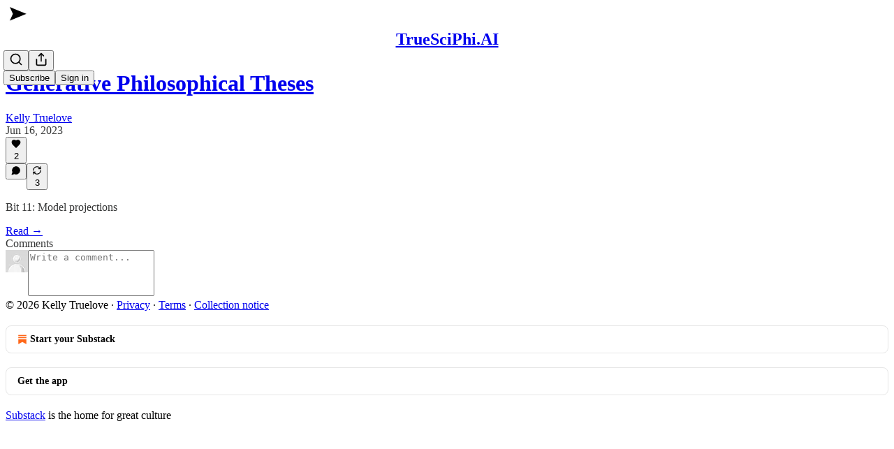

--- FILE ---
content_type: application/javascript
request_url: https://substackcdn.com/bundle/static/js/6998.665787c4.js
body_size: 13296
content:
"use strict";(self.webpackChunksubstack=self.webpackChunksubstack||[]).push([["6998"],{80051:function(e,t,n){n.d(t,{A:()=>i});let i={hrSmall:"hrSmall-vexZ_n",hrLarge:"hrLarge-BvxHXj"}},92019:function(e,t,n){n.d(t,{A:()=>i});let i={closeButton:"closeButton-sWEbg8",topBorder:"topBorder-KUCJGm",headerWrap:"headerWrap-XiofWk",headerWrapInner:"headerWrapInner-AyNoB3",halfAndHalf:"halfAndHalf-PdPWS0",halfAndHalfInner:"halfAndHalfInner-HtCF77",appLogin:"appLogin-lMyU8f",leftContent:"leftContent-X6zgb0",header:"header-pOFVdu",headerTitle:"headerTitle-XdY9Qw",form:"form-GABFlv",rightContent:"rightContent-_eeeAR",splashCaption:"splashCaption-WhhERh",splashShadow:"splashShadow-tWZ3d9",checkEmailBlock:"checkEmailBlock-naM_v5",welcomeHeader:"welcomeHeader-iAQwzr",benefits:"benefits-wnPw_B",benefitCheck:"benefitCheck-owCfZQ",siteButton:"siteButton-QZ1kc5",inputWrap:"inputWrap-aO2eYW",input:"input-KqPf6J",submitButton:"submitButton-EPqiX6",plansScreen:"plansScreen-yK228e",plansScreenInner:"plansScreenInner-NewQtR",plansScreenInnerSingleScreen:"plansScreenInnerSingleScreen-O1Uq3U",upgradeHeader:"upgradeHeader-TC_4Dh",upgradeDivider:"upgradeDivider-oZ3GS_",otherOptionsDivider:"otherOptionsDivider-rSPnPs",planBoxes:"planBoxes-CQu3I3",planBox:"planBox-GqWX0B",selected:"selected-klFkYP",subscriptionTypeButton:"subscriptionTypeButton-I05IPv",continueButton:"continueButton-C380iH",bestValue:"bestValue-XY11fU",bestValueWithToggle:"bestValueWithToggle-pz1Vf2",foundingField:"foundingField-JhuscX",hiddenFoundingInput:"hiddenFoundingInput-jvDrjy",giftSubscriptionWrapper:"giftSubscriptionWrapper-fGv1Ix",backButton:"backButton-omzuaJ",toggleBox:"toggleBox-vV0Vdf",orSeparator:"orSeparator-J4t55s"}},21919:function(e,t,n){n.d(t,{G:()=>ek});var i=n(69277),r=n(70408),l=n(4006),a=n(32485),s=n.n(a),o=n(17402),c=n(13950),d=n(48697),u=n(87677),h=n(41880),p=n(27402),m=n(15894),f=n(25006),g=n(85478),v=n(68349),w=n(35369),y=n(83357),b=n(39318);let Y="sectionHeader-SaffPx",C="menuItem-hysuKg",k="menuLink-ozbRwR",S="section-_DFyFI",_=e=>{let{user:t,rightPosition:n=40,onClose:i}=e,r=(0,g.mJ)(),a=(0,o.useRef)(null),s=(0,f.df)();(0,p.A)(a,i||(()=>{}));let c=[{label:"Account settings",href:r.getConfigFor("enable_account_settings_revamp")?"/settings?tab=account":"/account"},{label:"Your subscription",href:"/settings?tab=subscription"}],_=[{label:"Publisher Dashboard",href:s?(0,b.Z96)(s,{addBase:!0}):"/publish/home",type:"arrow"}];return(0,l.FD)("div",{ref:a,className:"container-kiojnB",style:{right:n},children:[(0,l.FD)("div",{className:"navHeader-DEKkxz",children:[(0,l.Y)("div",{className:"email-Zv4V4i",children:(0,l.Y)(m.T,{preset:"detail-small",children:null==t?void 0:t.email})}),(0,l.Y)(w.$n,{className:"closeButton-DEAPoB",priority:"tertiary",onClick:i,children:(0,l.Y)(d.A,{})})]}),(0,l.Y)(h.Rm,{}),(0,l.Y)("div",{className:Y,children:(0,l.Y)(m.T,{preset:"lg-preview-byline",children:"Content"})}),(0,l.Y)("div",{className:S,children:(0,l.Y)("ul",{children:[{label:"Your newsletters",href:"/settings?tab=newsletters"},{label:"Upcoming livestreams",href:"/livestream"},{label:"Podcast feeds",href:"/settings?tab=podcastFeeds"}].map(e=>(0,l.Y)("li",{className:C,children:(0,l.Y)(y.N,{className:k,href:e.href,onClick:i,children:(0,l.Y)(m.T,{preset:"lg-preview-byline",style:{fontWeight:400},children:e.label})})},e.label))})}),(0,l.Y)("div",{className:Y,children:(0,l.Y)(m.T,{preset:"lg-preview-byline",children:"Account"})}),(0,l.Y)("div",{className:S,children:(0,l.FD)("ul",{children:[c.map(e=>(0,l.Y)("li",{className:C,children:(0,l.Y)(y.N,{className:k,href:e.href,native:!0,onClick:i,children:(0,l.Y)("span",{children:(0,l.Y)(m.T,{preset:"lg-preview-byline",style:{fontWeight:400},children:e.label})})})},e.label)),(0,l.Y)("li",{className:C,children:(0,l.FD)("button",{className:k,style:{background:"none",border:"none",padding:0,width:"100%",textAlign:"left"},onClick:()=>{(0,v.V2)((0,b.bgT)({for_pub:null==s?void 0:s.subdomain,redirect:"/"})),null==i||i()},children:[(0,l.Y)("span",{children:(0,l.Y)(m.T,{preset:"lg-preview-byline",style:{fontWeight:400},children:"Sign out"})}),(0,l.Y)(u.A,{})]})})]})}),t.is_admin&&(0,l.FD)(l.FK,{children:[(0,l.Y)("div",{className:Y,children:(0,l.Y)(m.T,{preset:"lg-preview-byline",children:"Admin"})}),(0,l.Y)("div",{className:S,children:(0,l.Y)("ul",{children:_.map(e=>(0,l.FD)("li",{className:C,children:[(0,l.Y)(m.T,{as:"a",className:k,href:e.href,preset:"lg-preview-byline",style:{fontWeight:400},target:"_blank",onClick:i,children:e.label}),"arrow"===e.type&&(0,l.Y)(u.A,{})]},e.label))})})]})]})};var x=n(98188),I=n(79454),F=n(76977),N=n(60141),T=n(16993);let A=e=>{let{extraLink:t,extraText:n,onClose:i}=e,[r,a]=(0,o.useState)(n),[s,c]=(0,o.useState)(t),[d,u]=(0,o.useState)(!1),h=(0,o.useRef)(null),p=async e=>{e.preventDefault(),u(!0),await (0,I.Cr)({extraText:r,extraLink:s}),u(!1),window.location.reload()};return(0,l.FD)(T.aF,{initialFocus:h,isOpen:!0,width:400,onClose:i,children:[(0,l.Y)(T.rQ,{showClose:!0,title:"Edit Extra Box",onClose:i}),(0,l.Y)(T.cw,{children:(0,l.FD)("form",{onSubmit:p,children:[(0,l.Y)(N.A,{inputRef:h,label:"Extra box text",paddingBottom:16,value:r,onChange:a}),(0,l.Y)(N.A,{label:"Extra box link",paddingBottom:24,value:s,onChange:c}),(0,l.FD)(F.Ye,{gap:8,justifyContent:"end",children:[(0,l.Y)(w.$n,{disabled:d,priority:"secondary",onClick:i,children:"Cancel"}),(0,l.Y)(w.$n,{disabled:d,priority:"primary",type:"submit",children:"Save"})]})]})})]})};var D=n(53989),B=n(63136),E=n(92636),P=n(39891);let H=(0,o.forwardRef)((e,t)=>{var n,i;let{hide:r,user:a,transparentBackground:s}=e,[c,d]=(0,o.useState)(!1),u=!!(null==a?void 0:a.is_contributor),{getSettingFor:h}=(0,D.Pu)(),p=null!=(n=h("homepage_message_link"))?n:"",m=null!=(i=h("homepage_message_text"))?i:"";return(0,l.FD)(F.Ye,{ref:t,className:"extraBox-dn8mfG",paddingX:8,position:"relative",style:r?{position:"absolute",opacity:0,zIndex:-1,pointerEvents:"none"}:void 0,children:[p&&m?(0,l.Y)("a",{href:p,native:!0,rel:"noopener noreferrer",style:{textDecoration:"none"},target:"_blank",children:(0,l.FD)(F.Ye,{children:[(0,l.Y)("img",{className:"extraImg-td6pDU",src:(0,P.dJ)("".concat((0,E.Ew)(),"/img/thefp/extra.png"),null,{height:64,crop:"limit"})}),(0,l.Y)(F.Ye,{alignItems:"center",alignSelf:"stretch",className:"extraText-o5UKW8",color:s?"white":"primary",paddingX:12,children:m})]})}):u?(0,l.Y)(F.Ye,{alignItems:"center",className:"emptyText-h51Fd7",paddingX:40,paddingY:4,children:(0,l.Y)(B.EY.B4,{children:"No extra box text set"})}):null,u&&(0,l.Y)("div",{className:"extraBoxEdit-wmHvd5",style:{position:"absolute",top:0,right:8},children:(0,l.Y)(w.K0,{priority:"primary-mono",size:"sm",onClick:()=>{d(!0)},children:(0,l.Y)(x.A,{size:16})})}),u&&c&&(0,l.Y)(A,{extraLink:p,extraText:m,onClose:()=>{d(!1)}})]})});var W=n(49869),R=n(49807);let M=e=>{let{activeLiveStream:t,pub:n}=e,i=(0,R.QMq)({pub:n});return(0,l.FD)(F.Ye,{alignItems:"center",as:"a",bg:"primary",className:"container-DyfmA8",gap:16,href:i,native:!0,padding:8,children:[(0,l.FD)(F.Ye,{alignItems:"center",gap:8,children:[(0,l.Y)("div",{className:"dot-Ll_ssD"}),(0,l.Y)(m.T,{preset:"detail-large",children:"Live!"})]}),(0,l.Y)(L,{text:t.liveStream.title})]})},L=e=>{let{text:t}=e,n=(0,o.useRef)(null),i=(0,o.useRef)(null),{width:r}=(0,W.w)({containerRef:i}),{width:a}=(0,W.w)({containerRef:n}),c=Math.max(r-a,0);return(0,l.Y)("div",{ref:n,className:"titleOuterContainer-o42q6r",style:{"--max-width":"".concat(a,"px")},children:(0,l.Y)("div",{ref:i,className:"titleInnerContainer-P_fW5r",children:(0,l.Y)("div",{className:s()("title-R5RE0b",{"titleScrollShort-KdgSJi":c>0&&c<80,"titleScrollMedium-GvLmeR":c>=80&&c<120,"titleScrollLong-qA9hMO":c>=120}),children:t})})})};var j=n(98445),O=n(72102),V=n(75107),z=n(15734),J=n.n(z),G=n(84605),K=n(99145),U=n(12501),q=n(57820);let X="cbs-homepage-post-ids";function Q(e){let{isOpen:t,onClose:n,onSave:a}=e,{iString:s}=(0,G.GO)(),[c,d]=(0,o.useState)([]),[u,h]=(0,o.useState)({}),[p,m]=(0,o.useState)(!1),[f,g]=(0,o.useState)(!1),[v,y]=(0,o.useState)(!1),[Y,C]=(0,o.useState)(null),{open:k}=(0,K.v9)(),S=()=>{g(!1),n()},{result:_,isLoading:x,refetch:N}=(0,U.st)({pathname:"/api/v1/islands/client/config?key=".concat(X),auto:!1}),A=async e=>{if(0===e.length)return{posts:[]};try{let t=e.map(e=>"post_ids[]=".concat(e)).join("&"),n=await fetch("/api/v1/islands/client/posts/by-ids?".concat(t));if(!n.ok)throw Error("Failed to fetch post details: ".concat(n.status," ").concat(n.statusText));return await n.json()}catch(e){throw Error(e instanceof Error?e.message:"Unknown error occurred while fetching post details")}};(0,o.useEffect)(()=>{t&&!f?(g(!0),N()):!t&&f&&(d([]),h({}),y(!1),C(null),g(!1))},[t]),(0,o.useEffect)(()=>{var e,t;if(null==_||null==(t=_.config)||null==(e=t.value)?void 0:e.post_ids){let e=_.config.value.post_ids;d(e),C(null),y(!0),A(e).then(e=>{if(null==e?void 0:e.posts){let t={};e.posts.forEach(e=>{t[e.id]=e.title}),h(e=>(0,i._)({},e,t))}}).catch(e=>{C(e.message||"Failed to load post details")}).finally(()=>{y(!1)})}else null===_&&(d([]),h({}),y(!1),C(null))},[_]);let D=async()=>{m(!0);try{if(!(await fetch("/api/v1/islands/client/config?key=".concat(X),{method:"PUT",headers:{"Content-Type":"application/json"},body:JSON.stringify({value:{post_ids:c}})})).ok)throw Error("Failed to save CBS homepage posts");null==a||a(),S()}catch(e){}finally{m(!1)}},E=(e,t)=>{let n=[...c],[i]=n.splice(e,1);void 0!==i&&(n.splice(t,0,i),d(n))};return(0,l.FD)(T.aF,{isOpen:f,onClose:S,width:800,children:[(0,l.Y)(T.rQ,{title:s("Manage CBS News Homepage Posts"),showClose:!0,onClose:S}),(0,l.Y)(T.cw,{children:(0,l.Y)(F.I1,{gap:24,children:x||v?(0,l.Y)(F.Ye,{justifyContent:"center",padding:20,children:(0,l.Y)(q.y$,{size:24})}):Y?(0,l.FD)(F.I1,{gap:16,alignItems:"center",padding:20,children:[(0,l.Y)(B.EY.B3,{color:"primary",weight:"semibold",children:(0,l.Y)(B.EY,{translated:!0,children:"Error loading post details"})}),(0,l.Y)(B.EY.B4,{color:"secondary",align:"center",children:Y})]}):(0,l.FD)(F.I1,{gap:16,children:[(0,l.FD)(F.Ye,{justifyContent:"space-between",alignItems:"center",children:[(0,l.FD)(B.EY.B2,{weight:"semibold",children:[(0,l.Y)(B.EY,{translated:!0,children:"CBS Homepage Posts"})," (",c.length,"/",3,")"]}),(0,l.Y)(w.$n,{size:"sm",priority:"primary",onClick:e=>{e.preventDefault(),g(!1),k({postsOnly:!0,onSelectResult:async e=>{let{result:t,onClose:n}=e;if("post"===t.type){let e=(0,b.Gn4)(t.post.url);if(!e){n(),g(!0);return}let l=await (0,I.N7)({slug:e});if(!l){n(),g(!0);return}let a=l.id;!c.includes(a)&&c.length<3&&(d(e=>[...e,a]),l.title&&h(e=>(0,r._)((0,i._)({},e),{[a]:l.title})))}n(),g(!0)},onClose:()=>{g(!0)}})},disabled:c.length>=3||x||v,children:(0,l.Y)(B.EY,{translated:!0,children:"Add Post"})})]}),0===c.length?(0,l.Y)(B.EY.B3,{color:"secondary",children:(0,l.Y)(B.EY,{translated:!0,children:'No posts selected. Click "Add Post" to search and add posts to the CBS News homepage.'})}):(0,l.Y)(F.I1,{gap:8,children:c.map((e,t)=>(0,l.FD)(F.Ye,{gap:12,padding:12,bg:"elevated",radius:"md",justifyContent:"space-between",alignItems:"center",children:[(0,l.Y)(B.EY.B3,{weight:"semibold",children:u[e]||"Post ID: ".concat(e)}),(0,l.FD)(F.Ye,{gap:8,children:[t>0&&(0,l.Y)(w.$n,{size:"sm",priority:"tertiary",onClick:()=>E(t,t-1),children:"↑"}),t<c.length-1&&(0,l.Y)(w.$n,{size:"sm",priority:"tertiary",onClick:()=>E(t,t+1),children:"↓"}),(0,l.Y)(w.$n,{size:"sm",priority:"tertiary",onClick:()=>{d(t=>t.includes(e)?t.filter(t=>t!==e):[...t,e])},children:(0,l.Y)(B.EY,{translated:!0,children:"Remove"})})]})]},e))})]})})}),(0,l.Y)(T.jl,{secondaryButton:(0,l.Y)(w.$n,{priority:"tertiary",onClick:S,children:(0,l.Y)(B.EY,{translated:!0,children:"Cancel"})}),primaryButton:(0,l.Y)(w.$n,{priority:"primary",onClick:D,loading:p,disabled:0===c.length||x||v||!!Y,children:(0,l.Y)(B.EY,{translated:!0,children:"Save CBS Homepage Posts"})})})]})}var $=n(36339),Z=n(84713),ee=n(38685),et=n(65590),en=n(75999),ei=n(68410),er=n(17028),el=n(16291),ea=n(39862),es=n(41086),eo=n(22092),ec=n(57324);let ed={expandedOuterContainer:"expandedOuterContainer-LHHKf7",container:"container-gCc6uu",expanded:"expanded-WwqmJz",menu:"menu-Jl0crV",menuImage:"menuImage-_JUkHc",menuBlock:"menuBlock-SnplMc",closeIcon:"closeIcon-VGOyzP",menuContent:"menuContent-W_K9BI",menuHeadingRow:"menuHeadingRow-dlFFJ8",menuHeading:"menuHeading-a2Dg_e",menuChildren:"menuChildren-NF1EV5",misc:"misc-kqyTXF",miscLink:"miscLink-qPZOfP",socialIcon:"socialIcon-SJIJw8"},eu=e=>{let{pub:t,showCustomerSupportModeModal:n,user:i,color:r,isAboveHeaderImage:a,isAmerica250:c,logoOnly:u,onToggleMenu:h,isToggled:p,freeSignup:f}=e,g=(null==i?void 0:i.is_contributor)||(null==i?void 0:i.is_admin)||(null==i?void 0:i.is_author),w=(null==i?void 0:i.is_global_admin)&&!(null==i?void 0:i.is_admin),y=(null==i?void 0:i.is_global_admin)&&(null==i?void 0:i.is_admin)&&!(null==i?void 0:i.is_author),[Y,C]=(0,o.useState)(!!(n&&w)),[k,S]=(0,o.useState)(!1),_=w||y,x=(0,o.useCallback)(async()=>{try{await J().del("/api/v1/customer_support_mode"),document.location.href="/"}catch(e){alert((0,v.uX)(e))}},[]),I=(0,o.useCallback)(async()=>{C(!0)},[]),{open:F}=(0,K.v9)(),N=[{id:"Search",primary:{title:"Search",onClick:F,TrailingIcon:j.A}},{id:"Topics",primary:{title:"Topics"},children:[{title:"America at 250",url:"/america250"},{title:"Antisemitism",url:"/s/antisemitism"},{title:"California",url:"/s/california"},{title:"Canada",url:"/s/canada"},{title:"Culture",url:"/s/culture"},{title:"Education",url:"/s/education"},{title:"Faith",url:"/s/faith"},{title:"Free Speech",url:"/s/free-speech"},{title:"Health",url:"/s/health-and-self-improvement"},{title:"History",url:"/s/history"},{title:"International",url:"/s/international"},{title:"Israel",url:"/s/israel-and-antisemitism"},{title:"New York",url:"/s/new-york"},{title:"Parenting",url:"/s/parenting"},{title:"Sex and Gender",url:"/s/sex-and-gender"},{title:"Tech and Business",url:"/s/tech-and-business"},{title:"U.S. Politics",url:"/s/us-politics"}]},{id:"Columns",primary:{title:"Columns"},children:[{title:"Ancient Wisdom",url:"/s/ancient-wisdom"},{title:"Bari Weiss",url:"/w/bari-weiss"},{title:"Jed Rubenfeld",url:"/w/jed-rubenfeld"},{title:"Niall Ferguson",url:"/w/niall-ferguson"},{title:"Second Thought",url:"/s/second-thought"},{title:"TGIF",url:"/s/tgif-a-weekly-humor-column"},{title:"The Front Page",url:"/s/the-front-page"},{title:"The Pursuit of Happiness with Arthur Brooks",url:"/s/the-pursuit-of-happiness-with-arthur"},{title:"Things Worth Remembering",url:"/s/things-worth-remembering"},{title:"Tough Love with Abigail Shrier",url:"/s/tough-love-with-abigail-shrier"},{title:"Two Drinks",url:"/s/two-drinks"},{title:"Tyler Cowen Must Know",url:"/s/tyler-cowen-must-know"},{title:"The Weekend Press",url:"/s/the-weekend-press"}]},{id:"Podcasts",primary:{title:"Podcasts",url:"/podcasts"},children:[{title:"Honestly",url:"/listen/honestly"},{title:"Breaking History",url:"/listen/breaking-history"},{title:"Conversations with Coleman",url:"/listen/conversations-with-coleman"},{title:"Free Press Investigates",url:"/listen/the-free-press-investigates"},{title:"Old School with Shilo Brooks",url:"/listen/old-school-with-shilo-brooks"},{title:"Raising Parents",url:"/listen/raising-parents-with-emily-oster"},{title:"Witch Trials of J.K.\xa0Rowling",url:"/listen/the-witch-trials-of-jk-rowling"}]},{id:"Video",primary:{title:"Video",url:"/videos"},children:[{title:"The Free Press Live",url:"/s/the-free-press-live"},{title:"Ben Meets America",url:"/s/ben-meets-america"},{title:"FP in Israel",url:"/s/fp-in-israel"},{title:"Hezbollah’s Hostages",url:"/s/hezbollahs-hostages"},{title:"Swing State Debates",url:"/s/swing-state-debates"}]},{id:"Latest",primary:{title:"Latest",url:"/archive"}},{id:"Events",primary:{title:"Events",url:"/events"},children:Object.entries(ea.n).map(e=>{let[t,n]=e;return{title:n,url:"/events?series=".concat(t)}})},{id:"Newsletters",primary:{title:"Newsletters",url:"/newsletters"}},{id:"Who We Are",primary:{title:"Who We Are",url:"/who-we-are"}},{id:"Shop",primary:{title:"Shop",url:"https://shop.thefp.com/"}},{id:"Support",primary:{title:"Support Us",url:"/support-us"}},{id:"About",primary:{title:"About"},children:[{title:"Careers",url:"/p/careers"},{title:"About Us",url:"/about"},{title:"FAQ",url:"/p/faq"},{title:"Company News",url:"/t/company-news"}]}],A=[{Component:ef,url:"https://www.facebook.com/@readthefreepress"},{Component:ee.A,url:"https://x.com/TheFP"},{Component:Z.A,url:"https://www.instagram.com/thefreepress"},{Component:et.A,url:"https://www.youtube.com/@thefreepress"}],[D,B]=(0,o.useState)("");eg(p);let{cancel:E}=ev(p,()=>h(!1)),{isMobile:P}=(0,ei.sM)();return(0,l.FD)(er.fI,{className:s()({[ed.expandedOuterContainer]:!P}),children:[(0,l.FD)("div",{className:s()(ed.container,{[ed.expanded]:p}),children:[(0,l.FD)(er.fI,{alignItems:"center",className:ed.menuHeaderRow,flex:"fill",paddingLeft:12,children:[!u&&(0,l.Y)(er.K0,{priority:"quaternary",onClick:e=>h(e=>!e),children:p?(0,l.Y)(d.A,{className:ed.closeIcon,stroke:"white"}):(0,l.Y)(em,{color:r})}),(0,l.Y)("a",{href:"/",children:(0,l.Y)(en.u,{className:ed.menuImage,isAboveHeaderImage:!p&&a,isAmerica250:c})})]}),p&&(0,l.FD)(er.VP,{className:s()(ed.menuContent,{[ed.expanded]:p}),paddingBottom:P?120:20,onClickCapture:E,children:[(0,l.Y)("div",{className:ed.menu,children:N.map((e,t)=>{let n,i=D===e.id;return(0,l.Y)(eh,{firstColumnEntries:"Columns"===e.id?8:void 0,handleCloseMenu:()=>h(!1),isExpanded:i,links:e,onSectionClick:e.primary.onClick?e.primary.onClick:(n=e.id,()=>B(e=>e===n?"":n))},t)})}),(0,l.FD)(er.VP,{className:ed.misc,children:[(0,l.FD)(er.VP,{children:[(0,l.Y)(m.T,{color:"accent",preset:"caption",children:"Account"}),i||f?(0,l.Y)(m.T,{as:"a",className:ed.miscLink,color:"white",href:(0,b.bgT)({for_pub:null==t?void 0:t.subdomain}),preset:"list-item-menu",children:"Sign Out"}):(0,l.Y)(m.T,{as:"a",className:ed.miscLink,color:"white",href:(0,eo._)(t,{isSignInAttempt:!0,next:document.location.href,utm_source:ec.VU.menu}),native:!0,preset:"list-item-menu",children:"Sign In / Subscribe"})]}),g&&(0,l.FD)(er.VP,{children:[(0,l.Y)(m.T,{color:"accent",preset:"caption",children:"Admin"}),(0,l.Y)(m.T,{as:"a",className:ed.miscLink,color:"white",href:(0,b.Z96)(t,{addBase:!0}),preset:"list-item-menu",target:"_blank",children:"Publisher Dashboard"}),(0,l.Y)(m.T,{as:"a",className:ed.miscLink,color:"white",href:"#",preset:"list-item-menu",onClick:()=>S(!0),children:"Manage CBS News Homepage"})]}),_&&(0,l.Y)(ep,{canTurnOnCustomerSupportMode:w,canTurnOffCustomerSupportMode:y,enableCustomerServiceMode:I,disableCustomerServiceMode:x,pub:t}),(0,l.FD)(er.VP,{children:[(0,l.Y)(m.T,{color:"accent",preset:"caption",children:"Follow Us"}),(0,l.Y)(er.fI,{children:A.map(e=>(0,l.Y)(er.K0,{href:e.url,localNavigation:!1,priority:"quaternary",children:(0,l.Y)(e.Component,{className:ed.socialIcon,size:20})}))})]}),(0,l.FD)(m.T,{color:"white",preset:"misc-sans",children:["\xa9",(0,el.A)().format("YYYY")," The Free Press. All Rights Reserved."]})]})]})]}),w&&(0,l.Y)(T.aF,{isOpen:Y,onClose:()=>C(!1),children:(0,l.Y)($.A,{redirect:(0,es.y)("redirect")||"/publish/home",requiresMfa:i.requires_global_admin_mfa_challenge,onClose:()=>C(!1)})}),g&&(0,l.Y)(Q,{isOpen:k,onClose:()=>S(!1)})]})},eh=e=>{let{links:{primary:t,children:n},firstColumnEntries:a,onSectionClick:o,isExpanded:c,handleCloseMenu:d}=e,[u,h]=[[],[]];if(n&&n.length>0){let e=Math.ceil(n.length/2);u=n.slice(0,a||e),h=n.slice(a||e)}return(0,l.FD)(er.VP,{className:ed.menuBlock,children:[(0,l.FD)(er.fI,{className:ed.menuHeadingRow,children:[(0,l.Y)(er.az,{display:"flex",flex:"grow",onClick:null==t.url?o:void 0,children:(0,l.Y)(m.T,(0,r._)((0,i._)({},null!=t.url?{as:"a",href:t.url,onClick:d}:{},t.isNative?{native:!0}:void 0),{align:"left",className:ed.menuHeading,color:"white",preset:"h4-sans-regular-menu",children:t.title}))}),null!=n&&n.length>0&&(0,l.Y)(er.fI,{display:"flex",flex:"grow",justifyContent:"end",onClick:o,children:c?(0,l.Y)(O.A,{stroke:"white"}):(0,l.Y)(V.A,{stroke:"white"})}),t.TrailingIcon&&(0,l.Y)(er.fI,{display:"flex",flex:"grow",justifyContent:"end",onClick:o,children:(0,l.Y)(t.TrailingIcon,{color:"white"})})]}),null!=n&&n.length>0&&(0,l.Y)(er.az,{as:"ul",className:s()(ed.menuChildren,{[ed.expanded]:c}),children:[u,h].map(e=>(0,l.Y)(er.az,{direction:"column",display:"flex",children:e.map((e,t)=>(0,l.Y)(er.az,{as:"li",margin:0,maxWidth:160,padding:0,paddingBottom:16,children:(0,l.Y)(m.T,{as:"a",color:"white",href:e.url,preset:"list-item-menu",onClick:d,children:e.title})},t))}))})]})},ep=e=>{let{canTurnOnCustomerSupportMode:t,canTurnOffCustomerSupportMode:n,enableCustomerServiceMode:i,disableCustomerServiceMode:r,pub:a}=e;return(0,l.FD)(er.VP,{children:[(0,l.Y)(m.T,{color:"accent",preset:"caption",children:"Support"}),t&&(0,l.Y)(er.QW,{textAlign:"left",onClick:i,children:(0,l.Y)(m.T,{as:"span",className:ed.miscLink,color:"white",preset:"list-item-menu",children:"Enter Support Mode"})}),n&&(0,l.Y)(er.QW,{textAlign:"left",onClick:r,children:(0,l.Y)(m.T,{className:ed.miscLink,color:"white",preset:"list-item-menu",children:"Exit Support Mode"})}),a&&(0,l.Y)(m.T,{as:"a",className:ed.miscLink,color:"white",href:"".concat((0,R.$_T)({subdomain:"admin"}),"/publications/").concat(a.id),native:!0,preset:"list-item-menu",children:"Open in Underground"})]})},em=e=>{let{color:t="#161613"}=e;return(0,l.FD)("svg",{fill:t,height:"24",viewBox:"0 0 55 24",width:"55",xmlns:"http://www.w3.org/2000/svg",children:[(0,l.Y)("rect",{height:"2",stroke:"none",width:"55"}),(0,l.Y)("rect",{height:"2",stroke:"none",width:"55",y:"11"}),(0,l.Y)("rect",{height:"2",stroke:"none",width:"55",y:"22"})]})},ef=e=>{let{color:t="var(--color-fg-primary)",size:n=20,className:i}=e;return(0,l.Y)("svg",{className:i,fill:t,height:n,viewBox:"0 0 14 28",width:n/2,xmlns:"http://www.w3.org/2000/svg",children:(0,l.Y)("path",{d:"M10.1777 5.92254H13.3983V0.898163H9.14605C5.13157 0.898163 3.34959 2.66507 3.34959 6.0515V9.27213H0V14.2965H3.34959V27.6949H8.37397V14.2965H12.9981L13.3983 9.27213H8.37397V7.41143C8.37397 6.34459 9.14605 5.92254 10.1777 5.92254Z",fill:t,stroke:"none"})})};function eg(e){let t=(0,o.useRef)(0);(0,o.useEffect)(()=>{if(!e)return;let n=document.getElementsByTagName("html")[0],i=document.getElementsByTagName("body")[0];if(!i||!n)return;let r=document.documentElement.clientWidth,l=window.innerWidth-r;return t.current=window.scrollY,i.style.paddingRight=l>0?"".concat(l,"px"):"",i.style.position="fixed",i.style.overflow="hidden",i.style.top="-".concat(t.current,"px"),i.style.maxWidth="100vw",i.style.width="".concat(r,"px"),()=>{i.style.paddingRight="",i.style.position="",i.style.overflow="",i.style.top="",i.style.maxWidth="",i.style.width="",window.scrollTo(0,t.current)}},[e])}let ev=(e,t)=>{let n=(0,o.useRef)(!0);return(0,o.useEffect)(()=>{let i=()=>{!0===n.current?t():n.current=!0};return e?document.addEventListener("click",i):document.removeEventListener("click",i),()=>{document.removeEventListener("click",i)}},[e,t,n]),{cancel:()=>n.current=!1,shouldCloseOnNextClick:n}};var ew=n(60986),ey=n(53293),eb=n(49984),eY=n(44333);let eC={container:"container-SgmYZ_",america250:"america250-cWjgrd",america250Dark:"america250Dark-fYS9zj",containerInner:"containerInner-wLwiB2",logo:"logo-PsC1lM",transparentContainer:"transparentContainer-unsPGx"},ek=e=>{let{activeLiveStream:t,freeSignup:n,pub:a,showCustomerSupportModeModal:d,user:u,logoOnly:h}=e,{iString:p}=(0,G.GO)(),f=(0,g.mJ)(),{isMobile:w,isDesktop:y}=(0,ei.sM)(),{theme:Y}=(0,ey.T)(),[{url:C,path:k}]=(0,eY.rd)(),{activeLiveStream:S}=(0,ew.u)({preloadedLiveStream:t,pub:a}),[x,I]=(0,o.useState)(!0),N=(0,o.useRef)(null),T=(0,o.useRef)(null),A=(0,o.useRef)(null),D=(0,o.useRef)(null),B=k.startsWith("/p/")&&!(k.match(/\/p\/[^/]+\/comment\/[\d]+/)||k.match(/\/p\/[^/]+\/comments/)),E="/videos"===k,P="/newsletters"===k,W="/america250"===k&&!C.includes("eventId="),R="/america250"===k&&C.includes("eventId="),L="/events"===k,j=E||w&&P,[O,V]=(0,o.useState)(B&&(null==Y?void 0:Y.header_variant)==="full-width-image"),[z,J]=(0,o.useState)(!1),[K,U]=(0,o.useState)(!1),q=!!(E||O||W||R||L),X=f.getConfigFor("thefp_enable_account_menu"),Q=!u&&!n,$=!(null==u?void 0:u.is_founding),Z=!w,ee=!!u,et=69;S&&!y&&(et+=62),(e=>{let{containerRef:t,force:n,headerHeight:i,disable:r}=e,l=(0,o.useRef)(0),a=(0,o.useRef)(0);(0,o.useEffect)(()=>{let e=()=>{if(!t.current)return;let e=l.current,n=Math.max(document.documentElement.scrollTop||document.body.scrollTop,0);l.current=n;let s="fixed"===t.current.style.position;if(n<=0||0>=(0,v.A9)())a.current=0,t.current.style.position="fixed",t.current.style.top="";else if(r)a.current=0,t.current.style.position="absolute",t.current.style.top="";else if(n>=(0,v.A9)());else if(n<e){let e=Math.max(n-i,0);a.current>n?(a.current=n,t.current.style.position="fixed",t.current.style.top=""):(!a.current||a.current<e)&&(a.current=e,t.current.style.top="".concat(e,"px"),t.current.style.position="")}else n>e&&(s&&a.current>=0?(a.current=n,t.current.style.top="".concat(n,"px"),t.current.style.position=""):a.current<n-i&&!s&&(a.current=-i,t.current.style.top="-".concat(i,"px"),t.current.style.position="fixed"))};if("top"===n&&null!=t.current){"top"===n&&(a.current=0,t.current.style.position="fixed",t.current.style.top="");return}return window.addEventListener("scroll",e),()=>window.removeEventListener("scroll",e)},[t,r,n,i])})({containerRef:N,force:z?"top":void 0,headerHeight:et,disable:j}),(0,o.useEffect)(()=>{var e;let t=B&&(null==Y?void 0:Y.header_variant)==="full-width-image"&&!z;if(!N.current)return;(null!=(e=document.documentElement.scrollTop)?e:document.body.scrollTop)===0&&V(t);let n=()=>{if(!t)return;let e=Math.max(document.documentElement.scrollTop||document.body.scrollTop,0),{height:n}=(0,eb.V5)({theme:"full-width-image",isMobile:w});e>n?V(!1):V(!0)};return window.addEventListener("scroll",n),()=>window.removeEventListener("scroll",n)},[w,Y,B,z]),(0,o.useEffect)(()=>{if(S)return;let e=N.current,t=T.current,n=A.current,i=D.current;if(!e||!t||!n||!i)return;let r=()=>{let r=e.offsetWidth;I(t.offsetWidth+n.offsetWidth+i.offsetWidth<=r)},l=new ResizeObserver(r);return l.observe(e),l.observe(t),l.observe(n),l.observe(i),r(),()=>{l.disconnect()}},[S]);let en={preset:"detail-small",whiteSpace:"nowrap"};return eg(!!K&&!!X),(0,l.FD)(c.DH,{children:[(0,l.FD)(F.pT,{ref:N,alignItems:"stretch",className:s()(eC.container,{[eC.transparentContainer]:q&&!R&&!W&&!L,[eC.america250]:W,[eC.america250Dark]:R||L}),direction:y?"row":"column",gap:16,justifyContent:h?"start":"center",children:[(0,l.FD)(F.Ye,{alignItems:"center",className:eC.containerInner,gap:24,height:64,justifyContent:"space-between",position:"relative",children:[(0,l.Y)(F.Ye,{ref:T,alignItems:"center",alignSelf:"start",className:s()({[String(eC.logoOnly)]:h}),paddingLeft:12*!!h,position:"relative",children:(0,l.Y)(eu,{color:q?"white":void 0,freeSignup:n,isAboveHeaderImage:q,isAmerica250:W,isToggled:z,logoOnly:h,pub:a,showCustomerSupportModeModal:d,user:u,onToggleMenu:J})}),!h&&S&&y&&(0,l.Y)(M,{activeLiveStream:S,pub:a}),!h&&!S&&(0,l.Y)(H,{ref:D,hide:!x||w,transparentBackground:q,user:u}),!h&&(0,l.FD)(F.Ye,{ref:A,alignItems:"center",gap:w?16:40,position:"relative",children:[Z&&(0,l.Y)(m.T,(0,r._)((0,i._)({},en),{as:"a",color:q?"white":"primary",href:"/newsletters",children:p("Newsletters")})),Q&&(0,l.Y)(m.T,(0,r._)((0,i._)({},en),{as:"a",color:q?"white":"primary",href:(0,eo._)(a,{isSignInAttempt:!0,next:document.location.href}),native:!0,children:p("Sign In")})),ee&&X&&(0,l.Y)(m.T,(0,r._)((0,i._)({},en),{"aria-expanded":K,"aria-haspopup":"true",as:"button",color:q?"white":"primary",style:{background:"none",border:"none",cursor:"pointer"},onClick:()=>{U(!K)},children:p("Account")})),ee&&!X&&(0,l.Y)(m.T,(0,r._)((0,i._)({},en),{as:"a",color:q?"white":"primary",href:"/settings",children:p("Account")})),$&&(0,l.Y)(m.T,(0,r._)((0,i._)({},en),{as:"a",color:q?"white":"accent",href:(null==u?void 0:u.is_subscribed)?"".concat((0,b.$_T)(a),"/settings?tab=subscription&open_change_plan=true"):(0,b.eV6)(a,{utm_source:ec.VU.menu,simple:!0,next:document.location.href,referring_pub_ids:(0,es.y)("referring_pub_ids"),addBase:!0}),children:p(n||(null==u?void 0:u.is_free_subscribed)?"Upgrade":"Subscribe")}))]}),K&&u&&X&&(0,l.Y)(_,{rightPosition:0,user:u,onClose:()=>U(!1)})]}),S&&!y&&(0,l.Y)(F.Ye,{justifyContent:"center",paddingBottom:8,paddingX:28,children:(0,l.Y)(M,{activeLiveStream:S,pub:a})})]}),(0,l.Y)("div",{style:{height:et}})]})}},75999:function(e,t,n){n.d(t,{u:()=>o});var i=n(4006),r=n(86500),l=n(68410),a=n(92636),s=n(39891);let o=e=>{var t,n;let{isAmerica250:o,className:c,forceMobile:d,height:u=64,isAboveHeaderImage:h}=e,{isMobile:p}=(0,l.sM)(),m=(t=!!h,n=d||p,o?n?"thefp-logo-a250-small.svg":"thefp-wordmark-a250.svg":t?n?"thefp-logo-inverted.svg":"thefp-wordmark-inverted-v2.svg":n?"thefp-logo.svg":"thefp-wordmark.svg");return(0,i.Y)("img",{alt:"The Free Press",className:c,height:u,src:(0,s.dJ)("".concat((0,a.Ew)(),"/img/thefp/").concat(m),null,{height:2*u,crop:"limit"}),onClick:()=>{(0,r.u4)(r.qY.NAV_BAR_HOME_LINK_CLICKED)}})}},4317:function(e,t,n){n.d(t,{g:()=>d});var i=n(4006),r=n(17402),l=n(15894),a=n(76977),s=n(49807);let o="rightContent-n3kmO8",c=[{url:"/img/thefp/email_splash/nicole.jpg",caption:'Nicole Moore inside the Church of St. Vincent Ferrer on the Upper East Side of New York. Chapel veils fell out of favor during the late twentieth century, but in recent years there’s been "an explosion of veiling," says Moore. (Adrienne Grunwald for The Free Press)'},{url:"/img/thefp/email_splash/levy.jpg",caption:'Matti Friedman in abandoned house in Kibbutz Hanita that was damaged from a Hezbollah missile strike. "It will be years before the north recovers a sense not just of prosperity but of permanence," he writes. (Yadid Levy for The Free Press)'},{url:"/img/thefp/email_splash/wheeler.jpg",caption:"New Hampshire State Rep. Jonah Wheeler, 22, (D-Peterborough), is served a plate by constituent Wendy Salisbury during a community supper in Peterborough, NH on April 8, 2025. Wheeler recently broke with the Democratic Party, voting in favor of House Bill 148, which would allow the exclusion of transgender people from bathrooms, locker rooms, sports teams, and detention facilities that align with their gender identity. (Sophie Park for The Free Press) IG: @sophieupark"},{url:"/img/thefp/email_splash/gavin.jpg",caption:"Alberta lawyer Jeffery Rath poses for portraits at his residence in Priddis, Alta, on March 27, 2025. Rath is heading a delegation of Albertans to Washington D.C to discuss the separation of Alberta from Canada and potential statehood. (Gavin John for The Free Press)"},{url:"/img/thefp/email_splash/couch_star.jpg",caption:"Raisa Strumba poses for a portrait in her home in Farmington Hills, Mich. on March 7, 2025. (Nic Antaya for The Free Press)"},{url:"/img/thefp/email_splash/sf_city_hall.jpg",caption:"City Hall rally, San Francisco on May 5th, 2025. Photos by Scott Chernis for The Free Press."}],d=e=>{let{isFromCBS:t,isMobile:n}=e,[d,u]=(0,r.useState)(void 0);return((0,r.useEffect)(()=>{let e;u((e=Math.floor(Math.random()*c.length),c[e]))},[]),t)?n?(0,i.Y)(a.I1,{className:"".concat(o," ").concat("cbs-wpNSwn"),style:{backgroundImage:"url('".concat((0,s.dJ9)("/img/thefp/cbs_landing_mobile.gif"),"')")}}):(0,i.Y)(a.I1,{className:"".concat(o," ").concat("cbsVideo-xG9KEj"),children:(0,i.Y)("video",{autoplay:!0,loop:!0,muted:!0,src:(0,s.dJ9)("https://substack-post-media.s3.us-east-1.amazonaws.com/public/assets/the-fp/cbs_landing_desktop.mp4")})}):d?(0,i.FD)(a.I1,{className:o,style:{backgroundImage:"url('".concat((0,s.dJ9)(null==d?void 0:d.url),"')")},children:[(0,i.Y)("div",{className:"splashShadow-sgvXfc"}),(0,i.Y)("div",{className:"splashCaption-w6Ir9i",children:(0,i.Y)(l.T,{color:"white",preset:"caption",children:null==d?void 0:d.caption})})]}):null}},98695:function(e,t,n){n.d(t,{p:()=>a});var i=n(4006),r=n(15894),l=n(76977);let a=e=>{let{activeTabId:t,tabs:n,onClick:a}=e;return(0,i.Y)(l.Ye,{children:n.map(e=>{let n=e.id===t;return(0,i.FD)(l.Ye,{className:"tab-pM6nuT",cursor:"pointer",padding:16,position:"relative",role:"button",onClick:()=>{a(e.id)},children:[(0,i.Y)(r.T,{preset:"detail-large",children:e.title}),n&&(0,i.Y)("div",{className:"activeIndicator-xV5j6c"})]})})})}},15894:function(e,t,n){n.d(t,{T:()=>c});var i=n(69277),r=n(32641),l=n(32485),a=n.n(l),s=n(17402),o=n(16389);let c=e=>{let{align:t,as:n="div",children:l,clamp:c,className:d,color:u="primary",innerRef:h,preset:p,whiteSpace:m,wrap:f}=e,g=(0,r._)(e,["align","as","children","clamp","className","color","innerRef","preset","whiteSpace","wrap"]),v=a()(d,o.A.container,o.A["preset-".concat(p)],o.A["color-".concat(u)],t&&o.A["align-".concat(t)],c&&o.A.clamp,c&&o.A["clamp-".concat(c)],f&&o.A["wrap-".concat(f)],m&&o.A["white-space-".concat(m)]);return(0,s.createElement)(n,(0,i._)({className:v,ref:h},g),l)}},60986:function(e,t,n){n.d(t,{u:()=>s});var i=n(17402),r=n(79454),l=n(43296),a=n(55714);let s=e=>{let{preloadedLiveStream:t,pub:n}=e,s=(0,l.XW)(),[o,c]=(0,i.useState)(null!=t?t:null);return(0,i.useEffect)(()=>{if(!s)return;if(o)return null==s?void 0:s.listen({[(0,a.sl)({streamId:o.liveStream.id})]:e=>{var t;let{data:n}=e;(null==n||null==(t=n.message)?void 0:t.type)==="live-stream:ended"&&c(null)}});let e=async()=>{try{let e=await (0,r.zG)({pub:n});c(e)}catch(e){console.error("Error fetching active live stream:",e)}};return e(),null==s?void 0:s.listen({["publication:".concat(n.id)]:async t=>{var n;let{data:i}=t;(null==i||null==(n=i.message)?void 0:n.type)==="publication:live-stream-started"&&await e()}})},[o,n,n.id,s]),{activeLiveStream:o}}},49869:function(e,t,n){n.d(t,{w:()=>r});var i=n(17402);let r=e=>{let{containerRef:t,defaultWidth:n,defaultHeight:r}=e,[l,a]=(0,i.useState)(null!=n?n:0),[s,o]=(0,i.useState)(null!=r?r:0),[c,d]=(0,i.useState)(0);return(0,i.useEffect)(()=>{let e=new ResizeObserver(()=>{if(t.current){let e=t.current.getBoundingClientRect();a(t.current.offsetWidth),o(t.current.offsetHeight),d(e.top)}});return t.current&&e.observe(t.current),()=>{e.disconnect()}},[t]),{width:l,height:s,boundingTop:c}}},73443:function(e,t,n){n.d(t,{k:()=>B});var i=n(69277),r=n(70408),l=n(79785),a=n(4006),s=n(45773),o=n(80697),c=n(87677),d=n(17402),u=n(63446),h=n(4317),p=n(15894),m=n(89160),f=n(79796),g=n(27428),v=n(95691),w=n(84605),y=n(12501),b=n(68410),Y=n(76977),C=n(56458),k=n(92019);function S(){let e=(0,l._)(["Stay Informed on What"]);return S=function(){return e},e}function _(){let e=(0,l._)(["Matters to You"]);return _=function(){return e},e}function x(){let e=(0,l._)(["Time for a quick update?"]);return x=function(){return e},e}function I(){let e=(0,l._)(["Choose the topics and columns you want in your inbox. No noise, just the stories you care about."]);return I=function(){return e},e}function F(){let e=(0,l._)(["Make sure you're getting the stories you care about most. Pick the topics and columns you want more (or less) of."]);return F=function(){return e},e}function N(){let e=(0,l._)(["Skip for now"]);return N=function(){return e},e}function T(){let e=(0,l._)(["Continue"]);return T=function(){return e},e}function A(){let e=(0,l._)(["Continue"]);return A=function(){return e},e}function D(){let e=(0,l._)(["Skip for now"]);return D=function(){return e},e}let B=e=>{let{pub:t,isNewSubscriber:n,fullScreen:l,onSubmit:B,onSkip:E}=e,{isMobile:P}=(0,b.sM)(),{iTemplate:H}=(0,w.GO)(),{ids:W}=(0,f.i)({pub:t}),{ids:R}=(0,f.i)({pub:t,pubSetting:"fp_primary_column_section_ids"}),{ids:M}=(0,m.G)({pub:t}),{ids:L}=(0,v.P)({pub:t}),{ids:j}=(0,g.M)({pub:t}),[O,V]=(0,d.useState)(new Set),[z,J]=(0,d.useState)(!1),{refetch:G}=(0,y.st)({pathname:"/api/v1/user-setting",method:"PUT",auto:!1});(0,d.useEffect)(()=>{P&&"undefined"!=typeof window&&window.scrollTo(0,0),async function(){await G({json:{type:"hasSeenOnboardingNewslettersScreen",value_bool:!0}})}()},[P]);let K=(0,d.useMemo)(()=>{let e=(0,C.Jh)({pub:t,includeMainPub:!1,excludePodcasts:!0}).map(e=>(0,r._)((0,i._)({},e),{selected:e.defaultOn})),n=new Set([205635,205615,205477,205480,205476]);return e.filter(e=>{var t,i,r;return!e.defaultOn&&!R.includes(e.sectionId||-1)&&!W.includes(e.sectionId||-1)&&!L.includes(null!=(t=e.sectionId)?t:-1)&&!j.includes(null!=(i=e.sectionId)?i:-1)&&!M.includes(null!=(r=e.sectionId)?r:-1)||n.has(e.sectionId||-1)}).sort((e,t)=>e.name.localeCompare(t.name))},[t,R,W,L,j,M]),{result:U,isLoading:q}=(0,y.st)({pathname:"/api/v1/subscription",auto:!0});(0,d.useEffect)(()=>{if(!q&&(null==U?void 0:U.email_settings)){let e=Object.keys(U.email_settings).filter(e=>"individual"===U.email_settings[e]).map(e=>Number(e)),t=K.map(e=>e.sectionId).filter(Boolean),n=e.filter(e=>t.includes(e));V(new Set(n)),n.length>0&&J(!0)}},[null==U?void 0:U.email_settings,q,K]);let X=e=>{let{isNewSubscriber:t}=e;return(0,a.FD)(a.FK,{children:[(0,a.FD)(Y.I1,{gap:16,children:[(0,a.Y)(p.T,{preset:"h3-compressed",children:t?(0,a.FD)(a.FK,{children:[H(S()),(0,a.Y)("br",{}),H(_())]}):H(x())}),(0,a.Y)(p.T,{preset:"d1-sans-regular",children:t?H(I()):H(F())})]}),(0,a.Y)(Y.Ye,{gap:8,wrap:"wrap",justifyContent:"center",children:K.map(e=>(0,a.Y)(u.v,{size:"md",style:{borderRadius:"50px",padding:"8px 8px 8px 10px",border:(null==e?void 0:e.sectionId)&&O.has(null==e?void 0:e.sectionId)?"1px solid transparent":void 0},variant:(null==e?void 0:e.sectionId)&&O.has(null==e?void 0:e.sectionId)?"primary":"outline",onClick:()=>(e=>{if(!e)return;let t=new Set(O);O.has(e)?t.delete(e):t.add(e),V(t)})(e.sectionId),children:(0,a.FD)(Y.Ye,{gap:4,alignItems:"center",children:[e.name," ",(null==e?void 0:e.sectionId)&&O.has(null==e?void 0:e.sectionId)?(0,a.Y)(s.A,{size:16}):(0,a.Y)(o.A,{size:16})]})}))}),P?(0,a.FD)(Y.I1,{gap:8,children:[(0,a.FD)(u.v,{variant:"primary",onClick:()=>B(Array.from(O),K.filter(e=>e.sectionId&&!O.has(e.sectionId)).map(e=>e.sectionId)),disabled:0===O.size&&!z,children:[H(A())," ",(0,a.Y)(c.A,{})]}),(0,a.Y)(u.v,{variant:"tertiary",onClick:E,style:{textDecoration:"underline"},children:H(D())})]}):(0,a.FD)(a.FK,{children:[(0,a.Y)("div",{style:{height:"1px",backgroundColor:"#BEBDB8",width:"100%"}}),(0,a.FD)(Y.Ye,{style:{justifyContent:"space-between",width:"100%"},children:[(0,a.Y)(u.v,{variant:"tertiary",onClick:E,style:{textDecoration:"underline"},children:H(N())}),(0,a.FD)(u.v,{style:{width:212,padding:16},variant:"primary",onClick:()=>B(Array.from(O),K.filter(e=>e.sectionId&&!O.has(e.sectionId)).map(e=>e.sectionId)),disabled:0===O.size&&!z,children:[H(T())," ",(0,a.Y)(c.A,{})]})]})]})]})};return l?(0,a.Y)(Y.Ye,{className:k.A.halfAndHalf,justifyContent:"center",children:(0,a.FD)(Y.Ye,{className:k.A.halfAndHalfInner,children:[(0,a.Y)(Y.I1,{className:k.A.leftContent,gap:P?24:40,style:{paddingRight:"32px"},children:(0,a.Y)(X,{isNewSubscriber:n})}),(0,a.Y)(h.g,{})]})}):(0,a.Y)(Y.I1,{gap:P?24:40,children:(0,a.Y)(X,{isNewSubscriber:n})})}},68601:function(e,t,n){n.d(t,{M:()=>d,S:()=>c});var i=n(69277),r=n(70408),l=n(17402),a=n(12501),s=n(76528);let o="/api/v1/messages/suggestions/search";function c(){let[e,t]=(0,l.useState)(""),n=(0,s.OU)(o,{query:{query:e},deps:[e]}),c=(0,a.lW)(e=>{t(e)},100,[]);return(0,r._)((0,i._)({},n),{query:e,handleSearch:c})}function d(){(0,s.AA)(o,{query:{query:""},deps:[""]})}},39862:function(e,t,n){n.d(t,{n:()=>i});let i={"the-america-debates":"The America Debates","the-freedom-debates":"The Freedom Debates","the-free-press-presents-america-at-250":"The Free Press Presents: America at 250","the-free-press-book-club":"The Free Press Book Club"}}}]);